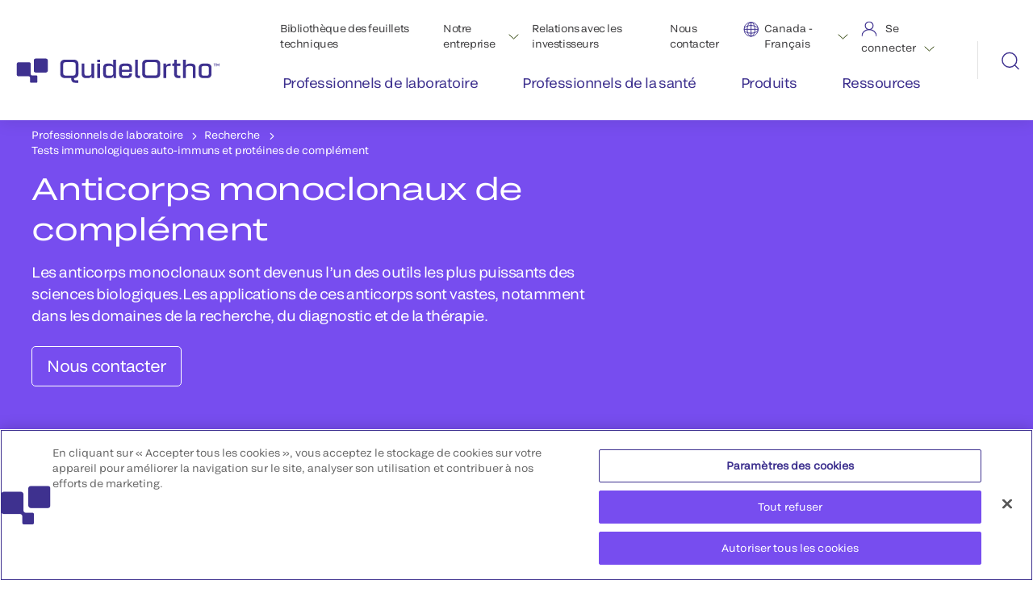

--- FILE ---
content_type: text/html;charset=utf-8
request_url: https://www.quidelortho.com/ca/fr/laboratory-professionals/research/autoimmune-immunoassays-complement-proteins/antibodies-ruo
body_size: 12190
content:

<!DOCTYPE HTML>
<html lang="fr">
    <head>
    <meta charset="UTF-8"/>
    
        <!-- Google Tag Manager -->
<script defer="defer" type="text/javascript" src="/.rum/@adobe/helix-rum-js@%5E2/dist/rum-standalone.js"></script>
<script>(function(w,d,s,l,i){w[l]=w[l]||[];w[l].push({'gtm.start':
new Date().getTime(),event:'gtm.js'});var f=d.getElementsByTagName(s)[0],
j=d.createElement(s),dl=l!='dataLayer'?'&l='+l:'';j.async=true;j.src=
'https://www.googletagmanager.com/gtm.js?id='+i+dl;f.parentNode.insertBefore(j,f);
})(window,document,'script','dataLayer','GTM-N65T8SB');</script>
<!-- End Google Tag Manager -->

    

    <title>Anticorps monoclonaux - Recherche seulement | QuidelOrtho</title>
    <meta name="keywords" content="FRESHCELLS™ Cell Lines,MICROVUE™ Assays,ELVIS™ HSV Test System ,Autoimmune,ELISA Kits (Research Use Only),Complement Proteins,Special Reagents,READYCELLS™ Rapid Culture System,Polyclonal Antisera,CUSTOMCELLS™ Cell Cultures,TECOMedical Research Products,Inflammatory &amp; Autoimmune,Copan Lab Supplies,Research Assays &amp; Reagents,Complement Depleted Sera,Bone Health Reagents,Monoclonal Antibodies"/>
    <meta name="description" content="Découvrez notre recherche unique sur les anticorps monoclonaux utilisés dans les tests EIA et les maladies infectieuses. Nos anticorps répondent à tous vos besoins en matière de recherche. "/>
    <meta name="template" content="product-services-category"/>
    <meta name="viewport" content="width=device-width, initial-scale=1"/>
    
    

   

   
   
   
   <meta class="elastic" name="category" content="Complement Proteins,Special Reagents,Polyclonal Antisera,Research Assays &amp; Reagents,Complement Depleted Sera,Bone Health Reagents,Monoclonal Antibodies"/>
   <meta class="elastic" name="tags" content="FRESHCELLS™ Cell Lines,MICROVUE™ Assays,ELVIS™ HSV Test System ,Autoimmune,ELISA Kits (Research Use Only),READYCELLS™ Rapid Culture System,CUSTOMCELLS™ Cell Cultures,TECOMedical Research Products,Inflammatory &amp; Autoimmune,Copan Lab Supplies"/>
   <meta class="elastic" name="country" content="ca"/>
   <meta class="elastic" name="language" content="fr"/>

   <meta name="og:url" content="https://www.quidelortho.com/ca/fr/laboratory-professionals/research/autoimmune-immunoassays-complement-proteins/antibodies-ruo"/>
   <meta name="og:description" content="Découvrez notre recherche unique sur les anticorps monoclonaux utilisés dans les tests EIA et les maladies infectieuses. Nos anticorps répondent à tous vos besoins en matière de recherche. "/>
   
   <meta name="og:title" content="Anticorps monoclonaux - Recherche seulement"/>
   <meta name="fb:app_id" content="956497348748069"/>


    
  <link rel="icon" type="image/png" sizes="192x192" href="/etc.clientlibs/quidelortho/clientlibs/clientlib-site/resources/images/favicons/qo-favicon-192x192.png"/>
  <link rel="icon" type="image/png" sizes="32x32" href="/etc.clientlibs/quidelortho/clientlibs/clientlib-site/resources/images/favicons/qo-favicon-32x32.png"/>

    
    
<link rel="canonical" href="/ca/fr/laboratory-professionals/research/autoimmune-immunoassays-complement-proteins/antibodies-ruo"/>


    
<link href="https://fonts.googleapis.com/icon?family=Material+Icons" rel="stylesheet"/>

  
    <link rel="stylesheet" href="/etc.clientlibs/quidelortho/clientlibs/clientlib-base.lc-15910fbd597e8b737dfdcf18f51c22f9-lc.min.css" type="text/css">




<!-- OneTrust Cookies Consent Notice -->

  <!-- OneTrust Cookies Consent Notice start for quidelortho.com -->

<script src="https://cdn.cookielaw.org/scripttemplates/otSDKStub.js" data-document-language="true" type="text/javascript" charset="UTF-8" data-domain-script="d0d5b954-cba6-4ca3-aed4-1db47b4cf7b8"></script>
<script type="text/javascript">
function OptanonWrapper() { }
</script>
<!-- OneTrust Cookies Consent Notice end for quidelortho.com -->

<!-- OneTrust Cookies Consent Notice end -->


    
    <!--BEGIN ADOBE DTM CUSTOM VARIABLES -->
    <script type="text/javascript">
        var digitalData = {
            "PageInfo": {
                "pageName": "Anticorps monoclonaux \u002D Recherche seulement",
                "pageType": "",
                "channel": "quidelortho.com",
                "siteSection": "ca",
                "siteName": "quidelortho"
            }
        }
    </script>
    <!--END ADOBE DTM CUSTOM VARIABLES -->




  <style>
#onetrust-consent-sdk #onetrust-accept-btn-handler, #onetrust-banner-sdk #onetrust-reject-all-handler, #onetrust-pc-sdk > div > div.ot-pc-footer > div.ot-btn-container > button {
background-color: #774def !important;
border-color:  #774def !important;
color: #fff !important;
font-weight:normal !important;
}

#accept-recommended-btn-handler{
background-color: #774def !important;
border-color:  #774def !important;
color: #fff !important;
font-weight:normal !important;
}
#ot-pc-title, #ot-pc-desc, #ot-category-title, #ot-header-id-C0001, #ot-header-id-C0004, #ot-header-id-C0002, #ot-desc-id-C0001, #ot-desc-id-C0004, #ot-desc-id-C0002{
color: #696969 !important;
}

#ot-pc-desc > a {
color: #774def !important;
}
</style>


    
    
    

    

    
    <script src="/etc.clientlibs/quidelortho/clientlibs/clientlib-libraries.lc-bebb6b2b6d355343d40bcf3a249b79f5-lc.min.js"></script>


    
    <link rel="stylesheet" href="/etc.clientlibs/quidelortho/clientlibs/clientlib-libraries.lc-ffde975e8f2d78cdb1eeb3b819a07e6e-lc.min.css" type="text/css">
<link rel="stylesheet" href="/etc.clientlibs/quidelortho/clientlibs/clientlib-site.lc-76fca7f17bbbb50450936f094e2fda63-lc.min.css" type="text/css">
<link rel="stylesheet" href="/etc.clientlibs/quidelortho/clientlibs/clientlib-header-footer.lc-546d71daba386b9b06cc9957b3f81bd6-lc.min.css" type="text/css">


    
    
    

    
    
</head>
    <body class="page basicpage" id="page-b7a140967e" data-cmp-link-accessibility-enabled data-cmp-link-accessibility-text="s’ouvre dans un nouvel onglet" data-cmp-data-layer-name="adobeDataLayer">
        
        
        
            

<div class="cmp-page__skiptomaincontent">
    <a class="cmp-page__skiptomaincontent-link" href="#main-content">Passer au contenu principal</a>
</div>

    <link rel="stylesheet" href="/etc.clientlibs/core/wcm/components/page/v2/page/clientlibs/site/skiptomaincontent.lc-696ce9a06faa733b225ffb8c05f16db9-lc.min.css" type="text/css">



            <span data-elastic-exclude>

   <!-- Google Tag Manager (noscript) -->
<noscript><iframe src=https://www.googletagmanager.com/ns.html?id=GTM-N65T8SB
height="0" width="0" style="display:none;visibility:hidden"></iframe></noscript>
<!-- End Google Tag Manager (noscript) -->



   <div class="xfpage page basicpage">


    
    <div id="container-2a2e849e73" class="cmp-container">
        


<div class="aem-Grid aem-Grid--12 aem-Grid--default--12 ">
    
    <div class="headernavigation revmp-Header aem-GridColumn aem-GridColumn--default--12"><a href="#main-content" class="skip-link">Skip to main content</a>
<header class="header-container " id="header-container" data-onetrust="true" data-cookieJson="{}">
   <div class="header-nav-bar">
       <nav class="navbar navbar-expand-xl navbar-dark">
           <div class="container-fluid">
               <div class="wrap-for-mobile">
                   <a class="navbar-brand" href="https://www.quidelortho.com/ca/fr">
                       <img src="/content/dam/quidelortho/global/images-new/qo-logo-indigo.svg" alt="QuidelOrtho logo"/>
                   </a>
                   <button class="navbar-toggler" type="button" data-bs-toggle="collapse" data-bs-target="#collapsibleNavbarHeader" aria-expanded="false" aria-label="menu">
                       <span class="hamburger-line-one"></span>
                       <span class="hamburger-line-two"></span>
                   </button>
               </div>
               <div class="collapse navbar-collapse" id="collapsibleNavbarHeader">
                   <div class="column-70">
                       <ul class="navbar-nav justify-content-end top-menu">
                           <li id="ins-top-nav" class="nav-item">
                               <a class="nav-link" href="https://techdocs.quidelortho.com/tdhome?culture=fr-ca" target="_blank">Bibliothèque des feuillets techniques</a>
                           </li>
                           <li id="aboutus-top-nav" class="nav-item dropdown">
                               <div class="d-flex">
                                   <a class="nav-link" href="https://www.quidelortho.com/ca/fr/our-company" target="_self">Notre entreprise</a>
                                   <div class="aboutus-down-arrow-header-wrap">
                                        <img class="aboutus-down-arrow-header" alt="Aboutus menu down arrow" src="/etc.clientlibs/quidelortho/clientlibs/clientlib-site/resources/images/down-arrow-header.svg"/>
                                   </div>
                               </div>
                               <ul class="dropdown-about-us">
                                   <li>
                                       <a href="https://www.quidelortho.com/ca/fr/our-company/our-story" target="_self">Notre histoire</a>
                                   </li>
                               
                                   <li>
                                       <a href="https://www.quidelortho.com/ca/fr/our-company/leadership" target="_self">Direction</a>
                                   </li>
                               
                                   <li>
                                       <a href="https://www.quidelortho.com/ca/fr/our-company/news-and-events" target="_self">Nouvelles et événements</a>
                                   </li>
                               
                                   <li>
                                       <a href="https://ir.quidelortho.com/home/default.aspx" target="_blank">Relations avec les investisseurs</a>
                                   </li>
                               
                                   <li>
                                       <a href="https://www.quidelortho.com/global/en/careers/careers-home" target="_blank">Carrières</a>
                                   </li>
                               
                                   <li>
                                       <a href="https://www.quidelortho.com/ca/fr/our-company/sustainability" target="_self">Durabilité</a>
                                   </li>
                               </ul>
                           </li>
                           <li id="career-top-nav" class="nav-item careers-link-mobv">
                                <a class="nav-link" href="https://ir.quidelortho.com/home/default.aspx" target="_blank">Relations avec les investisseurs</a>
                           </li>
                           
                           <li id="contactus-top-nav" class="nav-item">
                               <a class="nav-link" href="https://www.quidelortho.com/ca/fr/contact-us" target="_self">Nous contacter</a>
                           </li>
                            <li id="global-top-nav">
                                <div class="global-select-lang">
                                    <div class="global-drop">
                                        <div class="dropdown-select">
                                            <div class="init">
                                                <img src="/content/dam/quidelortho/global/images/logos/Language.svg" alt="Global Language"/>
                                                <ul>
                                                    <!--list item append here that why this is empty space -->
                                                </ul>
                                                <img class="global-arrowdown" alt="Global menu down arrow" src="/etc.clientlibs/quidelortho/clientlibs/clientlib-site/resources/images/down-arrow-header.svg"/>
                                            </div>
                                            <div class="dropdown-glob-lang">
                                              <ul>
                                                 
                                                 <li><a href="https://www.quidelortho.com/global/en">Global</a></li>
                                              
                                                 
                                                 <li><a href="https://www.quidelortho.com/dz/fr">Algeria</a></li>
                                              
                                                 
                                                 <li><a href="https://www.quidelortho.com/au/en">Australia</a></li>
                                              
                                                 
                                                 <li><a href="https://www.quidelortho.com/be/en">Belgium</a></li>
                                              
                                                 
                                                 <li><a href="https://www.quidelortho.com/br/pt">Brazil</a></li>
                                              
                                                 
                                                 <li><a href="https://www.quidelortho.com/ca/en">Canada - English</a></li>
                                              
                                                 
                                                 <li><a class="current-page" href="https://www.quidelortho.com/ca/fr">Canada - Français</a></li>
                                              
                                                 
                                                 <li><a href="https://www.quidelortho.com/cn/zh">China</a></li>
                                              
                                                 
                                                 <li><a href="https://www.quidelortho.com/eg/en">Egypt</a></li>
                                              
                                                 
                                                 <li><a href="https://www.quidelortho.com/fr/fr">France</a></li>
                                              
                                                 
                                                 <li><a href="https://www.quidelortho.com/de/de">Germany</a></li>
                                              
                                                 
                                                 <li><a href="https://www.quidelortho.com/in/en">India</a></li>
                                              
                                                 
                                                 <li><a href="https://www.quidelortho.com/it/it">Italy</a></li>
                                              
                                                 
                                                 <li><a href="https://www.quidelortho.com/jp/ja">Japan</a></li>
                                              
                                                 
                                                 <li><a href="https://www.quidelortho.com/latam/es">Latin America</a></li>
                                              
                                                 
                                                 <li><a href="https://www.quidelortho.com/mea/en">MEA - English</a></li>
                                              
                                                 
                                                 <li><a href="https://www.quidelortho.com/mea/fr">MEA - Français</a></li>
                                              
                                                 
                                                 <li><a href="https://www.quidelortho.com/nl/en">Netherlands</a></li>
                                              
                                                 
                                                 <li><a href="https://www.quidelortho.com/pt/pt">Portugal</a></li>
                                              
                                                 
                                                 <li><a href="https://www.quidelortho.com/pr/en">Puerto Rico</a></li>
                                              
                                                 
                                                 <li><a href="https://www.quidelortho.com/ru/ru">Russia</a></li>
                                              
                                                 
                                                 <li><a href="https://www.quidelortho.com/sa/en">Saudi Arabia</a></li>
                                              
                                                 
                                                 <li><a href="https://www.quidelortho.com/sv/en">Scandinavia</a></li>
                                              
                                                 
                                                 <li><a href="https://www.quidelortho.com/sg/en">Singapore</a></li>
                                              
                                                 
                                                 <li><a href="https://www.quidelortho.com/za/en">South Africa</a></li>
                                              
                                                 
                                                 <li><a href="https://www.quidelortho.com/kr/ko">South Korea</a></li>
                                              
                                                 
                                                 <li><a href="https://www.quidelortho.com/es/es">Spain</a></li>
                                              
                                                 
                                                 <li><a href="https://www.quidelortho.com/th/en">Thailand</a></li>
                                              
                                                 
                                                 <li><a href="https://www.quidelortho.com/gb/en">UK / Ireland</a></li>
                                              
                                                 
                                                 <li><a href="https://www.quidelortho.com/us/en">United States</a></li>
                                              </ul>
                                            </div>
                                        </div>
                                    </div>
                                </div>
                            </li>
                            <li id="login-top-nav">
                                <div class="login-drop">
                                    <img src="/content/dam/quidelortho/global/images/logos/Login.svg" alt="Login"/>
                                    <span>Se connecter</span>
                                    <img class="login-arrowdown" alt="Login menu down arrow" src="/etc.clientlibs/quidelortho/clientlibs/clientlib-site/resources/images/down-arrow-header.svg"/>
                                    <div class="login-dropdown-show">
                                        <ul>
                                            <li>
                                                <a href="https://myquidel.com/" target="_blank">MyQuidel</a>
                                                <a href="https://myquidel.com/" target="_blank"><img src="/etc.clientlibs/quidelortho/clientlibs/clientlib-site/resources/images/external-link-icon.svg" alt="external link icon"/></a>
                                            </li>
                                        
                                            <li>
                                                <a href="https://cid.orthoclinicaldiagnostics.com/?culture=fr-ca" target="_blank">Ortho Plus®</a>
                                                <a href="https://cid.orthoclinicaldiagnostics.com/?culture=fr-ca" target="_blank"><img src="/etc.clientlibs/quidelortho/clientlibs/clientlib-site/resources/images/external-link-icon.svg" alt="external link icon"/></a>
                                            </li>
                                        </ul>
                                    </div>
                                </div>
                            </li>
                       </ul>

                       <ul class="navbar-nav navbar-menu-links">
                           <li class="nav-item nav-item-equal-1">
                                <div class="nav-link-wrapper">
                                    <div class="nav-link-mv">
                                        <a class="nav-link" href="https://www.quidelortho.com/ca/fr/laboratory-professionals"><span>Professionnels de laboratoire</span></a>
                                    </div>
                                    <div class="nav-icon-mv">
                                        <img src="/etc.clientlibs/quidelortho/clientlibs/clientlib-site/resources/images/header-mobile-menu-arrow.svg" alt="header-mobile-menu-arrow" class="header-mv-arrow-icon"/>
                                    </div>
                                </div>
                               <div class="border-bottom">
                               </div>
                               <div class="mega-menu mega-menu-1">
                                   <div class="container">
                                       <div class="mega-menu-column-30">
                                          <div class="image-section">
                                             

    
    <div id="container-c5ee3caad0" class="cmp-container">
        


<div class="aem-Grid aem-Grid--12 aem-Grid--default--12 ">
    
    <div class="image aem-GridColumn aem-GridColumn--default--12">
<div data-cmp-is="image" data-cmp-widths="320,480,600,800,1024,1200,1600" data-cmp-dmimage data-cmp-smartcroprendition="16-9" data-cmp-src="https://s7d1.scene7.com/is/image/orthoclinical/16x9-nav-labprofessionals%3A16-9?ts=1696017557956&amp;dpr=off" data-cmp-filereference="/content/dam/quidelortho/global/images/people-and-products/16x9-nav-labprofessionals.png" id="image-88e7f371ce" data-cmp-hook-image="imageV3" class="cmp-image" itemscope itemtype="http://schema.org/ImageObject">
    
        <img src="https://s7d1.scene7.com/is/image/orthoclinical/16x9-nav-labprofessionals%3A16-9?ts=1696017557956&dpr=off" loading="lazy" class="cmp-image__image" itemprop="contentUrl" width="1920" height="1080" alt="Professionnels de laboratoire"/>
    
    
    
</div>

    

</div>
<div class="text table-all-borders aem-GridColumn aem-GridColumn--default--12">
<div id="text-38a4061921" class="cmp-text">
    <p>Nous offrons une vaste gamme de solutions pour obtenir des résultats rapides, précis et fiables.</p>

</div>

    

</div>

    
</div>

    </div>

    

                                          </div>
                                       </div>

                                       <div class="mega-menu-column-70 ">

                                            
                                              <div class="category-first category">
                                                  <a href="https://www.quidelortho.com/ca/fr/laboratory-professionals/donor-testing">Solutions de tests de dépistage des donneurs</a>
                                                  <div class="links sub-category">
                                                    <a href="https://www.quidelortho.com/ca/fr/laboratory-professionals/donor-testing/donor-immunoassay-testing">Tests immunologiques sur les donneurs</a>
<a href="https://www.quidelortho.com/ca/fr/laboratory-professionals/donor-testing/immunohematology-testing-solutions">Solutions pour les tests d’immuno-hématologie </a>

                                                  </div>
                                              </div>
                                             
                                              <div class="category-first category">
                                                  <a href="https://www.quidelortho.com/ca/fr/laboratory-professionals/patient-immunohematology">Immuno-hématologie des patients</a>
                                                  <div class="links sub-category">
                                                    <a href="https://www.quidelortho.com/ca/fr/laboratory-professionals/patient-immunohematology/automated-immunohematology-testing-solutions">Solutions automatisées pour les tests d’immuno-hématologie</a>
<a href="https://www.quidelortho.com/ca/fr/laboratory-professionals/patient-immunohematology/semi-automated-immunohematology-testing-solutions">Solutions semi-automatisées pour les tests d’immuno-hématologie</a>

                                                  </div>
                                              </div>
                                             
                                              <div class="category-first category">
                                                  <a href="https://www.quidelortho.com/ca/fr/laboratory-professionals/clinical-chemistry-immunoassay">Chimie clinique et immochimie</a>
                                                  <div class="links sub-category">
                                                    <a href="https://www.quidelortho.com/ca/fr/laboratory-professionals/clinical-chemistry-immunoassay/dosage-en-partenariat-microtip--mpa----redirect">Dosage en partenariat MicroTip</a>
<a href="https://www.quidelortho.com/ca/fr/laboratory-professionals/clinical-chemistry-immunoassay/vitros--qc-solutions---redirect">VITROS<sup>™</sup> QC Solutions</a>
<a href="https://www.quidelortho.com/ca/fr/laboratory-professionals/clinical-chemistry-immunoassay/vitros-six-sigma-metrics">Mesures Six Sigma de VITROS<sup>™</sup></a>
<a href="https://www.quidelortho.com/ca/fr/laboratory-professionals/clinical-chemistry-immunoassay/cell-culture-products-cell-lines">Produits de culture cellulaire </a>
<a href="https://www.quidelortho.com/ca/fr/laboratory-professionals/clinical-chemistry-immunoassay/controls-supplies">Contrôles et fournitures</a>
<a href="https://www.quidelortho.com/ca/fr/laboratory-professionals/clinical-chemistry-immunoassay/control-sets-swab-kits-labs">Fournitures de laboratoire</a>
<a href="https://www.quidelortho.com/ca/fr/laboratory-professionals/clinical-chemistry-immunoassay/direct-indirect-fluorescent-antibody-tests">Tests d’anticorps fluorescents directs et indirects</a>
<a href="https://www.quidelortho.com/ca/fr/laboratory-professionals/clinical-chemistry-immunoassay/lab-management-clinlabs">Lab management</a>
<a href="https://www.quidelortho.com/ca/fr/laboratory-professionals/clinical-chemistry-immunoassay/microvue-products-ivd">MICROVUE<sup>™</sup> Products IVD</a>
<a href="https://www.quidelortho.com/ca/fr/laboratory-professionals/clinical-chemistry-immunoassay/vitros-automation-solutions">VITROS<sup>™</sup> Automation Solutions</a>
<a href="https://www.quidelortho.com/ca/fr/laboratory-professionals/clinical-chemistry-immunoassay/vitros-systems">Systèmes VITROS<sup>™</sup></a>

                                                  </div>
                                              </div>
                                             
                                              <div class="category-first category">
                                                  <a href="https://www.quidelortho.com/ca/fr/laboratory-professionals/point-of-care-testing">Analyse hors laboratoire</a>
                                                  <div class="links sub-category">
                                                    <a href="https://www.quidelortho.com/ca/fr/laboratory-professionals/point-of-care-testing/plateformes-de-diagnostic-moleculaire-pch">Plateformes de diagnostic moléculaire PCH</a>
<a href="https://www.quidelortho.com/ca/fr/laboratory-professionals/point-of-care-testing/essais-d-immunodosage-delocalises-">Essais d’immunodosage délocalisés </a>

                                                  </div>
                                              </div>
                                             
                                              <div class="category-first category">
                                                  <a href="https://www.quidelortho.com/ca/fr/laboratory-professionals/research">Recherche </a>
                                                  <div class="links sub-category">
                                                    <a href="https://www.quidelortho.com/ca/fr/laboratory-professionals/research/autoimmune-immunoassays-complement-proteins">Tests immunologiques auto-immuns et protéines de complément</a>
<a href="https://www.quidelortho.com/ca/fr/laboratory-professionals/research/bone-health-ruo">Produits pour la santé osseuse</a>

                                                  </div>
                                              </div>
                                             

                                      </div>

                                   </div>
                               </div>
                           </li>
                       
                           <li class="nav-item nav-item-equal-2">
                                <div class="nav-link-wrapper">
                                    <div class="nav-link-mv">
                                        <a class="nav-link" href="https://www.quidelortho.com/ca/fr/healthcare-providers"><span>Professionnels de la santé </span></a>
                                    </div>
                                    <div class="nav-icon-mv">
                                        <img src="/etc.clientlibs/quidelortho/clientlibs/clientlib-site/resources/images/header-mobile-menu-arrow.svg" alt="header-mobile-menu-arrow" class="header-mv-arrow-icon"/>
                                    </div>
                                </div>
                               <div class="border-bottom">
                               </div>
                               <div class="mega-menu mega-menu-2">
                                   <div class="container">
                                       <div class="mega-menu-column-30">
                                          <div class="image-section">
                                             

    
    <div id="container-de61a9f434" class="cmp-container">
        


<div class="aem-Grid aem-Grid--12 aem-Grid--default--12 ">
    
    <div class="image aem-GridColumn aem-GridColumn--default--12">
<div data-cmp-is="image" data-cmp-widths="320,480,600,800,1024,1200,1600" data-cmp-dmimage data-cmp-src="https://s7d1.scene7.com/is/image/orthoclinical/16x9-nav-healthcareproviders?qlt=85&amp;wid=%7B.width%7D&amp;ts=1696017557974&amp;dpr=off" data-cmp-filereference="/content/dam/quidelortho/global/images/people-and-products/16x9-nav-healthcareproviders.png" id="image-9d46f51db1" data-cmp-hook-image="imageV3" class="cmp-image" itemscope itemtype="http://schema.org/ImageObject">
    
        <img src="https://s7d1.scene7.com/is/image/orthoclinical/16x9-nav-healthcareproviders?qlt=85&ts=1696017557974&dpr=off" srcset="https://s7d1.scene7.com/is/image/orthoclinical/16x9-nav-healthcareproviders?qlt=85&amp;wid=320&amp;ts=1696017557974&amp;dpr=off 320w,https://s7d1.scene7.com/is/image/orthoclinical/16x9-nav-healthcareproviders?qlt=85&amp;wid=480&amp;ts=1696017557974&amp;dpr=off 480w,https://s7d1.scene7.com/is/image/orthoclinical/16x9-nav-healthcareproviders?qlt=85&amp;wid=600&amp;ts=1696017557974&amp;dpr=off 600w,https://s7d1.scene7.com/is/image/orthoclinical/16x9-nav-healthcareproviders?qlt=85&amp;wid=800&amp;ts=1696017557974&amp;dpr=off 800w,https://s7d1.scene7.com/is/image/orthoclinical/16x9-nav-healthcareproviders?qlt=85&amp;wid=1024&amp;ts=1696017557974&amp;dpr=off 1024w,https://s7d1.scene7.com/is/image/orthoclinical/16x9-nav-healthcareproviders?qlt=85&amp;wid=1200&amp;ts=1696017557974&amp;dpr=off 1200w,https://s7d1.scene7.com/is/image/orthoclinical/16x9-nav-healthcareproviders?qlt=85&amp;wid=1600&amp;ts=1696017557974&amp;dpr=off 1600w" loading="lazy" class="cmp-image__image" itemprop="contentUrl" width="1920" height="1080" alt="Professionnels de la santé"/>
    
    
    
</div>

    

</div>
<div class="text table-all-borders aem-GridColumn aem-GridColumn--default--12">
<div id="text-a4dea74e65" class="cmp-text">
    <p>Les résultats optimaux pour les patients nécessitent de meilleurs renseignements. Nous vous donnons les informations diagnostiques sur lesquelles vous pouvez compter.</p>

</div>

    

</div>

    
</div>

    </div>

    

                                          </div>
                                       </div>

                                       <div class="mega-menu-column-70 ">

                                            
                                              <div class="category-first category">
                                                  <a href="https://www.quidelortho.com/ca/fr/healthcare-providers/hcp-immunoassay-testing">Tests d&#39;immunochimie</a>
                                                  <div class="links sub-category">
                                                    
                                                  </div>
                                              </div>
                                             
                                              <div class="category-first category">
                                                  <a href="https://www.quidelortho.com/ca/fr/healthcare-providers/hcp-immunohematology">Tests d’immunohématologie</a>
                                                  <div class="links sub-category">
                                                    
                                                  </div>
                                              </div>
                                             
                                              <div class="category-first category">
                                                  <a href="https://www.quidelortho.com/ca/fr/healthcare-providers/hcp-molecular-diagnostic-platforms">Systèmes de diagnostic moléculaire</a>
                                                  <div class="links sub-category">
                                                    <a href="https://www.quidelortho.com/ca/fr/healthcare-providers/hcp-molecular-diagnostic-platforms/controls-supplies-molecular">Contrôles et fournitures</a>

                                                  </div>
                                              </div>
                                             

                                      </div>

                                   </div>
                               </div>
                           </li>
                       
                           <li class="nav-item nav-item-equal-3">
                                <div class="nav-link-wrapper">
                                    <div class="nav-link-mv">
                                        <a class="nav-link" href="https://www.quidelortho.com/ca/fr/products"><span>Produits</span></a>
                                    </div>
                                    <div class="nav-icon-mv">
                                        <img src="/etc.clientlibs/quidelortho/clientlibs/clientlib-site/resources/images/header-mobile-menu-arrow.svg" alt="header-mobile-menu-arrow" class="header-mv-arrow-icon"/>
                                    </div>
                                </div>
                               <div class="border-bottom">
                               </div>
                               <div class="mega-menu mega-menu-3">
                                   <div class="container">
                                       <div class="mega-menu-column-30">
                                          <div class="image-section">
                                             

    
    <div id="container-66fd0d1de6" class="cmp-container">
        


<div class="aem-Grid aem-Grid--12 aem-Grid--default--12 ">
    
    <div class="image aem-GridColumn aem-GridColumn--default--12">
<div data-cmp-is="image" data-cmp-widths="320,480,600,800,1024,1200,1600" data-cmp-dmimage data-cmp-src="https://s7d1.scene7.com/is/image/orthoclinical/16x9-nav-products?qlt=85&amp;wid=%7B.width%7D&amp;ts=1696017557898&amp;dpr=off" data-cmp-filereference="/content/dam/quidelortho/global/images/people-and-products/16x9-nav-products.png" id="image-7d96de18e2" data-cmp-hook-image="imageV3" class="cmp-image" itemscope itemtype="http://schema.org/ImageObject">
    
        <img src="https://s7d1.scene7.com/is/image/orthoclinical/16x9-nav-products?qlt=85&ts=1696017557898&dpr=off" srcset="https://s7d1.scene7.com/is/image/orthoclinical/16x9-nav-products?qlt=85&amp;wid=320&amp;ts=1696017557898&amp;dpr=off 320w,https://s7d1.scene7.com/is/image/orthoclinical/16x9-nav-products?qlt=85&amp;wid=480&amp;ts=1696017557898&amp;dpr=off 480w,https://s7d1.scene7.com/is/image/orthoclinical/16x9-nav-products?qlt=85&amp;wid=600&amp;ts=1696017557898&amp;dpr=off 600w,https://s7d1.scene7.com/is/image/orthoclinical/16x9-nav-products?qlt=85&amp;wid=800&amp;ts=1696017557898&amp;dpr=off 800w,https://s7d1.scene7.com/is/image/orthoclinical/16x9-nav-products?qlt=85&amp;wid=1024&amp;ts=1696017557898&amp;dpr=off 1024w,https://s7d1.scene7.com/is/image/orthoclinical/16x9-nav-products?qlt=85&amp;wid=1200&amp;ts=1696017557898&amp;dpr=off 1200w,https://s7d1.scene7.com/is/image/orthoclinical/16x9-nav-products?qlt=85&amp;wid=1600&amp;ts=1696017557898&amp;dpr=off 1600w" loading="lazy" class="cmp-image__image" itemprop="contentUrl" width="1920" height="1080" alt="Produits"/>
    
    
    
</div>

    

</div>
<div class="text table-all-borders aem-GridColumn aem-GridColumn--default--12">
<div id="text-74b7eaefbd" class="cmp-text">
    <p>QuidelOrtho offre les meilleures solutions de sa catégorie qui couvrent l’ensemble du continuum des soins de santé — du domicile à l’hôpital, du laboratoire à la clinique.</p>

</div>

    

</div>

    
</div>

    </div>

    

                                          </div>
                                       </div>

                                       <div class="mega-menu-column-70 products-category">

                                            
                                              <div class="category-first category">
                                                  <a href="https://www.quidelortho.com/ca/fr/products/copan-lab-supplies">Fournitures de laboratoire Copan</a>
                                                  
                                              </div>
                                             
                                              <div class="category-first category">
                                                  <a href="https://www.quidelortho.com/ca/fr/products/customcells">CustomCells™</a>
                                                  
                                              </div>
                                             
                                              <div class="category-first category">
                                                  <a href="https://www.quidelortho.com/ca/fr/products/d3-products">Produits D<sup>3™</sup> - Solutions de dépistage des virus</a>
                                                  
                                              </div>
                                             
                                              <div class="category-first category">
                                                  <a href="https://www.quidelortho.com/ca/fr/products/elvis-test-system-for-hsv">Système de test HSV ELVIS<sup>™</sup></a>
                                                  
                                              </div>
                                             
                                              <div class="category-first category">
                                                  <a href="https://www.quidelortho.com/ca/fr/products/inflammadry-test">Test MMP-9 INFLAMMADRY<sup>™</sup></a>
                                                  
                                              </div>
                                             
                                              <div class="category-first category">
                                                  <a href="https://www.quidelortho.com/ca/fr/products/lyra-assays">Dosages LYRA<sup>™</sup></a>
                                                  
                                              </div>
                                             
                                              <div class="category-first category">
                                                  <a href="https://www.quidelortho.com/ca/fr/products/microvue-assays">MICROVUE™ Products</a>
                                                  
                                              </div>
                                             
                                              <div class="category-first category">
                                                  <a href="https://www.quidelortho.com/ca/fr/products/ortho-connect-lab-management-software">Logiciel de gestion de laboratoire ORTHO CONNECT<sup>™</sup></a>
                                                  
                                              </div>
                                             
                                              <div class="category-first category">
                                                  <a href="https://www.quidelortho.com/ca/fr/products/ortho-optix-reader-semi-automated-blood-bank-analyzer">Lecteur ORTHO OPTIX<sup>™</sup></a>
                                                  
                                              </div>
                                             
                                              <div class="category-first category">
                                                  <a href="https://www.quidelortho.com/ca/fr/products/ortho-vision-swift-automated-immunohematology-system">Système automatisé d&#39;immunohématologie ORTHO VISION<sup>™</sup>Swift</a>
                                                  
                                              </div>
                                             
                                              <div class="category-first category">
                                                  <a href="https://www.quidelortho.com/ca/fr/products/ortho-workstation-immunohematology-analyzer">Analyseur d&#39;immunohématologie ORTHO<sup>™</sup> Workstation</a>
                                                  
                                              </div>
                                             
                                              <div class="category-first category">
                                                  <a href="https://www.quidelortho.com/ca/fr/products/quickvue-rapid-lateral-flow-tests">Tests QuickVue<sup>®</sup> Rapid Lateral-Flow</a>
                                                  
                                              </div>
                                             
                                              <div class="category-first category">
                                                  <a href="https://www.quidelortho.com/ca/fr/products/readycells-rapid-culture-system">Système de culture rapide READYCELLS<sup>™</sup></a>
                                                  
                                              </div>
                                             
                                              <div class="category-first category">
                                                  <a href="https://www.quidelortho.com/ca/fr/products/sofia-platform">Analyseur SOFIA<sup>™</sup>2</a>
                                                  
                                              </div>
                                             
                                              <div class="category-first category">
                                                  <a href="https://www.quidelortho.com/ca/fr/products/solana-molecular-testing-platform">Plateforme de tests moléculaires SOLANA<sup>™</sup></a>
                                                  
                                              </div>
                                             
                                              <div class="category-first category">
                                                  <a href="https://www.quidelortho.com/ca/fr/products/thyretain-bioassays">THYRETAIN<sup>™</sup> Thyroid BioAssays</a>
                                                  
                                              </div>
                                             
                                              <div class="category-first category">
                                                  <a href="https://www.quidelortho.com/ca/fr/products/triage-meter-pro">Système TRIAGE<sup>™</sup></a>
                                                  
                                              </div>
                                             
                                              <div class="category-first category">
                                                  <a href="https://www.quidelortho.com/ca/fr/products/valumetrix-lab-consulting-services">Services consultatif de laboratoire VALUMETRIX<sup>™</sup></a>
                                                  
                                              </div>
                                             
                                              <div class="category-first category">
                                                  <a href="https://www.quidelortho.com/ca/fr/products/vitros-systems">Systèmes VITROS<sup>™</sup></a>
                                                  
                                              </div>
                                             
                                              <div class="category-first category">
                                                  <a href="https://www.quidelortho.com/ca/fr/products/quidelorthocq">QuidelOrthoCQ™</a>
                                                  
                                              </div>
                                             
                                              <div class="category-first category">
                                                  <a href="https://www.quidelortho.com/ca/fr/products/redirect---mesures-six-sigma-de-vitros-">Mesures Six Sigma de VITROS™</a>
                                                  
                                              </div>
                                             

                                      </div>

                                   </div>
                               </div>
                           </li>
                       
                           <li class="nav-item nav-item-equal-4">
                                <div class="nav-link-wrapper">
                                    <div class="nav-link-mv">
                                        <a class="nav-link" href="https://www.quidelortho.com/ca/fr/resources"><span>Ressources</span></a>
                                    </div>
                                    <div class="nav-icon-mv">
                                        <img src="/etc.clientlibs/quidelortho/clientlibs/clientlib-site/resources/images/header-mobile-menu-arrow.svg" alt="header-mobile-menu-arrow" class="header-mv-arrow-icon"/>
                                    </div>
                                </div>
                               <div class="border-bottom">
                               </div>
                               <div class="mega-menu mega-menu-4">
                                   <div class="container">
                                       <div class="mega-menu-column-30">
                                          <div class="image-section">
                                             

    
    <div id="container-a616fc404a" class="cmp-container">
        


<div class="aem-Grid aem-Grid--12 aem-Grid--default--12 ">
    
    <div class="image aem-GridColumn aem-GridColumn--default--12">
<div data-cmp-is="image" data-cmp-widths="320,480,600,800,1024,1200,1600" data-cmp-dmimage data-cmp-smartcroprendition="16-9" data-cmp-src="https://s7d1.scene7.com/is/image/orthoclinical/16x9-nav-resources%3A16-9?ts=1696017557938&amp;dpr=off" data-cmp-filereference="/content/dam/quidelortho/global/images/people-and-products/16x9-nav-resources.png" id="image-c11556d962" data-cmp-hook-image="imageV3" class="cmp-image" itemscope itemtype="http://schema.org/ImageObject">
    
        <img src="https://s7d1.scene7.com/is/image/orthoclinical/16x9-nav-resources%3A16-9?ts=1696017557938&dpr=off" loading="lazy" class="cmp-image__image" itemprop="contentUrl" width="1920" height="1080" alt="Ressources"/>
    
    
    
</div>

    

</div>
<div class="text table-all-borders aem-GridColumn aem-GridColumn--default--12">
<div id="text-fcef05a128" class="cmp-text">
    <p>Le soutien dont vous avez besoin pour accroître l&#39;efficacité et la précision, ainsi qu&#39;une banque de connaissances qui vous permet de rester informé et à jour.</p>

</div>

    

</div>

    
</div>

    </div>

    

                                          </div>
                                       </div>

                                       <div class="mega-menu-column-70 ">

                                            
                                              <div class="category-first category">
                                                  <a href="https://www.quidelortho.com/ca/fr/resources/learning-hub">Carrefour d’apprentissage et ressources</a>
                                                  <div class="links sub-category">
                                                    <a href="https://www.quidelortho.com/ca/fr/resources/learning-hub/citations">SPG Product Citations</a>

                                                  </div>
                                              </div>
                                             
                                              <div class="category-first category">
                                                  <a href="https://www.quidelortho.com/ca/fr/resources/certifications">Certifications</a>
                                                  <div class="links sub-category">
                                                    
                                                  </div>
                                              </div>
                                             
                                              <div class="category-first category">
                                                  <a href="https://www.quidelortho.com/ca/fr/resources/diseases-conditions">Maladies et affections</a>
                                                  <div class="links sub-category">
                                                    
                                                  </div>
                                              </div>
                                             
                                              <div class="category-first category">
                                                  <a href="https://www.quidelortho.com/ca/fr/resources/technical-documentation">Technical documentation</a>
                                                  <div class="links sub-category">
                                                    <a href="https://www.quidelortho.com/ca/fr/resources/technical-documentation/mas-control-package-inserts">Feuillets techniques des solutions de contrôle MAS</a>

                                                  </div>
                                              </div>
                                             

                                      </div>

                                   </div>
                               </div>
                           </li>
                       </ul>
                   </div>
                   <div class="header-menu-separator">
                   </div>
                   <div class="column-30">
                       <div class="search-box">
                           <img src="/content/dam/quidelortho/global/images/logos/Search.svg" alt="Search Box" class="search-icon"/>
                           <form action="/ca/fr/laboratory-professionals/research/autoimmune-immunoassays-complement-proteins/" id="site-search" data-search-url="https://search.quidelortho.com/{country}/{language}?q={search_term}" data-lang="fr" data-country-code="ca">
                             <input type="text" class="form-control" id="site-search-input" data-resource-path="/content/experience-fragments/quidelortho/fda/ca/fr/header/master/jcr:content/root/headernavigation"/>
                             <div class="autosuggestion-header">
                                <ul></ul>
                             </div>
                           </form>
                           <img src="/etc.clientlibs/quidelortho/clientlibs/clientlib-site/resources/images/cancel-cross-icon.svg" class="cancel-icon" alt="cancel cross icon"/>
                       </div>
                   </div>
               </div>
           </div>
       </nav>
   </div>
</header>

    

</div>

    
</div>

    </div>

    
</div>




<div class="non-splash-ortho" data-elastic-include>
   <div class="root container responsivegrid qo-root-container">

    
    <div id="container-e714ff0588" class="cmp-container">
        


<div class="aem-Grid aem-Grid--12 aem-Grid--default--12 ">
    
    <main class="container responsivegrid qo-content-container aem-GridColumn aem-GridColumn--default--12">

    
    <div id="container-b5f9a8a2dc" class="cmp-container">
        


<div class="aem-Grid aem-Grid--12 aem-Grid--default--12 ">
    
    <div class="container responsivegrid aem-GridColumn aem-GridColumn--default--12">

    
    <div id="container-900bc88317" class="cmp-container">
        


<div class="aem-Grid aem-Grid--12 aem-Grid--default--12 ">
    
    <div class="herobanner aem-GridColumn aem-GridColumn--default--12"><div>   
   
   
   
   
   
   
   
   
   
      <div class="hero-comp-l4h" data-hero-bgcolor="#774DEF">
  <div class="hero-banner qo-l4 fullwidth">
    <div class="hero-banner-wrapper">
    <div class="hero-body">
      
        <div class="hero-od-bc breadcrumb-custom">
          
<nav id="breadcrumb-2d7c90795f" class="cmp-breadcrumb" aria-label="Chemin de navigation">
    <ol class="cmp-breadcrumb__list" itemscope itemtype="http://schema.org/BreadcrumbList">
        <li class="cmp-breadcrumb__item" itemprop="itemListElement" itemscope itemtype="http://schema.org/ListItem">
            <a class="cmp-breadcrumb__item-link" itemprop="item" href="/ca/fr/laboratory-professionals">
                <span itemprop="name">Professionnels de laboratoire</span>
            </a>
            <meta itemprop="position" content="1"/>
        </li>
    
        <li class="cmp-breadcrumb__item" itemprop="itemListElement" itemscope itemtype="http://schema.org/ListItem">
            <a class="cmp-breadcrumb__item-link" itemprop="item" href="/ca/fr/laboratory-professionals/research">
                <span itemprop="name">Recherche </span>
            </a>
            <meta itemprop="position" content="2"/>
        </li>
    
        <li class="cmp-breadcrumb__item" itemprop="itemListElement" itemscope itemtype="http://schema.org/ListItem">
            <a class="cmp-breadcrumb__item-link" itemprop="item" href="/ca/fr/laboratory-professionals/research/autoimmune-immunoassays-complement-proteins">
                <span itemprop="name">Tests immunologiques auto-immuns et protéines de complément</span>
            </a>
            <meta itemprop="position" content="3"/>
        </li>
    </ol>
</nav>

    


        </div>
      
      <div class="text-wrapper-l4">
        
        <div class="hero-title" role="heading" aria-level="1">Anticorps monoclonaux de complément </div>
        <div class="hero-text"><p>Les anticorps monoclonaux sont devenus l’un des outils les plus puissants des sciences biologiques. Les applications de ces anticorps sont vastes, notamment dans les domaines de la recherche, du diagnostic et de la thérapie. </p>
</div>
        <a class="cmp-button stroke-btn large-btn inverse-btn" href="https://www.quidelortho.com/ca/fr/contact-us" target="_self">
          <span class="cmp-button__text btn-text">Nous contacter</span>
        </a>
      </div>
    </div>
  </div>
  
  </div>
</div>

   
   
</div>


    

</div>
<div class="text table-all-borders aem-GridColumn aem-GridColumn--default--12">
<div id="text-886f9e2787" class="cmp-text">
    <p>Notre vaste collection d’anticorps monoclonaux liés au complément est conçue pour répondre à vos besoins en matière de recherche.</p>

</div>

    

</div>
<div class="featuredhighlights aem-GridColumn aem-GridColumn--default--12">


  <div>
    <div class="feature-highlight-main-container fullwidth " style="background:#FFFFFF;">
      <div class="feature-highlight-container featured-highlights">
        <div class="feature-highlight-container-title">
          <h2 class="title">Renforcement des capacités des chercheurs médicaux</h2>
          
        </div>
        <div class="feature-highlight-content">
          
            <div class="feature-highlight-card">
              <div class="fhighlight-icon">
                <img src="/content/dam/quidelortho/global/images/icons/icon-Compass.svg"/>
              </div>
              <div class="feature-highlight-detail">
                <div class="feature-highlight-title">
                  Menu complet d’anticorps de complément 
                </div>
                <div class="feature-highlight-description"><p>Faites progresser votre recherche médicale dans des domaines tels que les tests de compatibilité tissulaire, la maladie d’Alzheimer, le lupus, la dégénérescence maculaire liée à l’âge, le syndrome hémolytique et urémique, etc.</p>

                </div>
              </div>
            </div>
          
            <div class="feature-highlight-card">
              <div class="fhighlight-icon">
                <img src="/content/dam/quidelortho/global/images/icons/icon-BloodTest.svg"/>
              </div>
              <div class="feature-highlight-detail">
                <div class="feature-highlight-title">
                  Test de fluorescence directe
                </div>
                <div class="feature-highlight-description"><p>Effectuez vos recherches cliniques sur les virus respiratoires, le virus de l’herpès simplex, les entérovirus et autres avec des anticorps monoclonaux fluorescents. </p>

                </div>
              </div>
            </div>
          
        </div>
        <div class="featuredhighlights-carousel-dots"></div>
        
      </div>
    </div>
  </div>
</div>
<div class="tabs panelcontainer aem-GridColumn aem-GridColumn--default--12"><div id="tabs-ccef3dff2f" class="cmp-tabs" data-cmp-is="tabs" data-placeholder-text="faux">
    <input type="hidden" class="variation-value" value="default"/>
    <h3 class="tabs-title">Anticorps monoclonaux — recherche seulement </h3>
    <ol role="tablist" class="cmp-tabs__tablist" aria-multiselectable="false">
        
        <li role="tab" id="tabs-ccef3dff2f-item-a5a3d333e0-tab" class="cmp-tabs__tab cmp-tabs__tab--active" aria-controls="tabs-ccef3dff2f-item-a5a3d333e0-tabpanel" tabindex="0" data-cmp-hook-tabs="tab">Afficher tout</li>
    </ol>
    <div id="tabs-ccef3dff2f-item-a5a3d333e0-tabpanel" role="tabpanel" aria-labelledby="tabs-ccef3dff2f-item-a5a3d333e0-tab" tabindex="0" class="cmp-tabs__tabpanel cmp-tabs__tabpanel--active" data-cmp-hook-tabs="tabpanel"><div class="container responsivegrid">

    
    <div id="container-a5a3d333e0" class="cmp-container">
        


<div class="aem-Grid aem-Grid--12 aem-Grid--default--12 ">
    
    <div class="learninghub aem-GridColumn aem-GridColumn--default--12">

    
    
    
    
    
        <section class="learning-hub-solution-set-warpper lhub-no-img-solution-set-warpper ">
            
            <div class="three-column">
                <!--Repeat this div "lh-cards-warpper" under the two-columns-->
                
                    <div class="lh-cards-warpper">
                        <div class="lh-cards">
                            <div class="img-title-sec">
                                <div class="lh-card-title">
                                    <h4>Klotho Antibody (KL1)</h4>
                                    <div class="description-and-btn-sec">
                                        <div class="description-details">
                                            
                                        </div>
                                        <a class="cmp-button standalone-link" href="https://www.quidelortho.com/ca/fr/products/microvue-assays/klotho-antibody-kl1">
                                            <span class="cmp-button__text btn-text">En savoir plus</span>
                                        </a>
                                    </div>
                                </div>
                            </div>
                        </div>
                    </div>
                
                    <div class="lh-cards-warpper">
                        <div class="lh-cards">
                            <div class="img-title-sec">
                                <div class="lh-card-title">
                                    <h4>Klotho Antibody (KL2)</h4>
                                    <div class="description-and-btn-sec">
                                        <div class="description-details">
                                            
                                        </div>
                                        <a class="cmp-button standalone-link" href="https://www.quidelortho.com/ca/fr/products/microvue-assays/klotho-antibody-kl2">
                                            <span class="cmp-button__text btn-text">En savoir plus</span>
                                        </a>
                                    </div>
                                </div>
                            </div>
                        </div>
                    </div>
                
                    <div class="lh-cards-warpper">
                        <div class="lh-cards">
                            <div class="img-title-sec">
                                <div class="lh-card-title">
                                    <h4>C1q Antibody (Monoclonal)</h4>
                                    <div class="description-and-btn-sec">
                                        <div class="description-details">
                                            
                                        </div>
                                        <a class="cmp-button standalone-link" href="https://www.quidelortho.com/ca/fr/products/microvue-assays/c1q-antibody">
                                            <span class="cmp-button__text btn-text">En savoir plus</span>
                                        </a>
                                    </div>
                                </div>
                            </div>
                        </div>
                    </div>
                
                    <div class="lh-cards-warpper">
                        <div class="lh-cards">
                            <div class="img-title-sec">
                                <div class="lh-card-title">
                                    <h4>C3/C3c Antibody (Monoclonal)</h4>
                                    <div class="description-and-btn-sec">
                                        <div class="description-details">
                                            
                                        </div>
                                        <a class="cmp-button standalone-link" href="https://www.quidelortho.com/ca/fr/products/microvue-assays/c3c-antibody">
                                            <span class="cmp-button__text btn-text">En savoir plus</span>
                                        </a>
                                    </div>
                                </div>
                            </div>
                        </div>
                    </div>
                
                    <div class="lh-cards-warpper">
                        <div class="lh-cards">
                            <div class="img-title-sec">
                                <div class="lh-card-title">
                                    <h4>C3/C3d Antibody (Monoclonal)</h4>
                                    <div class="description-and-btn-sec">
                                        <div class="description-details">
                                            
                                        </div>
                                        <a class="cmp-button standalone-link" href="https://www.quidelortho.com/ca/fr/products/microvue-assays/c3-c3d-antibody">
                                            <span class="cmp-button__text btn-text">En savoir plus</span>
                                        </a>
                                    </div>
                                </div>
                            </div>
                        </div>
                    </div>
                
                    <div class="lh-cards-warpper">
                        <div class="lh-cards">
                            <div class="img-title-sec">
                                <div class="lh-card-title">
                                    <h4>C3a Antibody (Monoclonal)</h4>
                                    <div class="description-and-btn-sec">
                                        <div class="description-details">
                                            
                                        </div>
                                        <a class="cmp-button standalone-link" href="https://www.quidelortho.com/ca/fr/products/microvue-assays/c3a-antibody">
                                            <span class="cmp-button__text btn-text">En savoir plus</span>
                                        </a>
                                    </div>
                                </div>
                            </div>
                        </div>
                    </div>
                
                    <div class="lh-cards-warpper">
                        <div class="lh-cards">
                            <div class="img-title-sec">
                                <div class="lh-card-title">
                                    <h4>C3d Antibody (Monoclonal)</h4>
                                    <div class="description-and-btn-sec">
                                        <div class="description-details">
                                            
                                        </div>
                                        <a class="cmp-button standalone-link" href="https://www.quidelortho.com/ca/fr/products/microvue-assays/c3d-antibody">
                                            <span class="cmp-button__text btn-text">En savoir plus</span>
                                        </a>
                                    </div>
                                </div>
                            </div>
                        </div>
                    </div>
                
                    <div class="lh-cards-warpper">
                        <div class="lh-cards">
                            <div class="img-title-sec">
                                <div class="lh-card-title">
                                    <h4>C4/C4c Antibody (Monoclonal)</h4>
                                    <div class="description-and-btn-sec">
                                        <div class="description-details">
                                            
                                        </div>
                                        <a class="cmp-button standalone-link" href="https://www.quidelortho.com/ca/fr/products/microvue-assays/c4c-antibody">
                                            <span class="cmp-button__text btn-text">En savoir plus</span>
                                        </a>
                                    </div>
                                </div>
                            </div>
                        </div>
                    </div>
                
                    <div class="lh-cards-warpper">
                        <div class="lh-cards">
                            <div class="img-title-sec">
                                <div class="lh-card-title">
                                    <h4>C4BP Antibody (Monoclonal)</h4>
                                    <div class="description-and-btn-sec">
                                        <div class="description-details">
                                            
                                        </div>
                                        <a class="cmp-button standalone-link" href="https://www.quidelortho.com/ca/fr/products/microvue-assays/c4bp-antibody">
                                            <span class="cmp-button__text btn-text">En savoir plus</span>
                                        </a>
                                    </div>
                                </div>
                            </div>
                        </div>
                    </div>
                
                    <div class="lh-cards-warpper">
                        <div class="lh-cards">
                            <div class="img-title-sec">
                                <div class="lh-card-title">
                                    <h4>C4/C4d Antibody (Monoclonal)</h4>
                                    <div class="description-and-btn-sec">
                                        <div class="description-details">
                                            
                                        </div>
                                        <a class="cmp-button standalone-link" href="https://www.quidelortho.com/ca/fr/products/microvue-assays/c4d-antibody">
                                            <span class="cmp-button__text btn-text">En savoir plus</span>
                                        </a>
                                    </div>
                                </div>
                            </div>
                        </div>
                    </div>
                
                    <div class="lh-cards-warpper">
                        <div class="lh-cards">
                            <div class="img-title-sec">
                                <div class="lh-card-title">
                                    <h4>C4d Antibody (Monoclonal - neoantigen)</h4>
                                    <div class="description-and-btn-sec">
                                        <div class="description-details">
                                            
                                        </div>
                                        <a class="cmp-button standalone-link" href="https://www.quidelortho.com/ca/fr/products/microvue-assays/c4d-neoantigen-antibody">
                                            <span class="cmp-button__text btn-text">En savoir plus</span>
                                        </a>
                                    </div>
                                </div>
                            </div>
                        </div>
                    </div>
                
                    <div class="lh-cards-warpper">
                        <div class="lh-cards">
                            <div class="img-title-sec">
                                <div class="lh-card-title">
                                    <h4>C5 Antibody (Monoclonal)</h4>
                                    <div class="description-and-btn-sec">
                                        <div class="description-details">
                                            
                                        </div>
                                        <a class="cmp-button standalone-link" href="https://www.quidelortho.com/ca/fr/products/microvue-assays/c5-antibody">
                                            <span class="cmp-button__text btn-text">En savoir plus</span>
                                        </a>
                                    </div>
                                </div>
                            </div>
                        </div>
                    </div>
                
                    <div class="lh-cards-warpper">
                        <div class="lh-cards">
                            <div class="img-title-sec">
                                <div class="lh-card-title">
                                    <h4>C6 Antibody (Monoclonal)</h4>
                                    <div class="description-and-btn-sec">
                                        <div class="description-details">
                                            
                                        </div>
                                        <a class="cmp-button standalone-link" href="https://www.quidelortho.com/ca/fr/products/microvue-assays/c6-antibody">
                                            <span class="cmp-button__text btn-text">En savoir plus</span>
                                        </a>
                                    </div>
                                </div>
                            </div>
                        </div>
                    </div>
                
                    <div class="lh-cards-warpper">
                        <div class="lh-cards">
                            <div class="img-title-sec">
                                <div class="lh-card-title">
                                    <h4>C7 Antibody (Monoclonal)</h4>
                                    <div class="description-and-btn-sec">
                                        <div class="description-details">
                                            
                                        </div>
                                        <a class="cmp-button standalone-link" href="https://www.quidelortho.com/ca/fr/products/microvue-assays/c7-antibody">
                                            <span class="cmp-button__text btn-text">En savoir plus</span>
                                        </a>
                                    </div>
                                </div>
                            </div>
                        </div>
                    </div>
                
                    <div class="lh-cards-warpper">
                        <div class="lh-cards">
                            <div class="img-title-sec">
                                <div class="lh-card-title">
                                    <h4>C8 Antibody (Monoclonal)</h4>
                                    <div class="description-and-btn-sec">
                                        <div class="description-details">
                                            
                                        </div>
                                        <a class="cmp-button standalone-link" href="https://www.quidelortho.com/ca/fr/products/microvue-assays/c8-antibody">
                                            <span class="cmp-button__text btn-text">En savoir plus</span>
                                        </a>
                                    </div>
                                </div>
                            </div>
                        </div>
                    </div>
                
                    <div class="lh-cards-warpper">
                        <div class="lh-cards">
                            <div class="img-title-sec">
                                <div class="lh-card-title">
                                    <h4>C9 Antibody (Monoclonal)</h4>
                                    <div class="description-and-btn-sec">
                                        <div class="description-details">
                                            
                                        </div>
                                        <a class="cmp-button standalone-link" href="https://www.quidelortho.com/ca/fr/products/microvue-assays/c9-antibody">
                                            <span class="cmp-button__text btn-text">En savoir plus</span>
                                        </a>
                                    </div>
                                </div>
                            </div>
                        </div>
                    </div>
                
                    <div class="lh-cards-warpper">
                        <div class="lh-cards">
                            <div class="img-title-sec">
                                <div class="lh-card-title">
                                    <h4>Clusterin Antibody (Monoclonal)</h4>
                                    <div class="description-and-btn-sec">
                                        <div class="description-details">
                                            
                                        </div>
                                        <a class="cmp-button standalone-link" href="https://www.quidelortho.com/ca/fr/products/microvue-assays/clusterin-antibody">
                                            <span class="cmp-button__text btn-text">En savoir plus</span>
                                        </a>
                                    </div>
                                </div>
                            </div>
                        </div>
                    </div>
                
                    <div class="lh-cards-warpper">
                        <div class="lh-cards">
                            <div class="img-title-sec">
                                <div class="lh-card-title">
                                    <h4>Factor B (Ba) Antibody (Monoclonal)</h4>
                                    <div class="description-and-btn-sec">
                                        <div class="description-details">
                                            
                                        </div>
                                        <a class="cmp-button standalone-link" href="https://www.quidelortho.com/ca/fr/products/microvue-assays/factor-b-ba-antibody">
                                            <span class="cmp-button__text btn-text">En savoir plus</span>
                                        </a>
                                    </div>
                                </div>
                            </div>
                        </div>
                    </div>
                
                    <div class="lh-cards-warpper">
                        <div class="lh-cards">
                            <div class="img-title-sec">
                                <div class="lh-card-title">
                                    <h4>Factor B (Bb) Antibody (Monoclonal)</h4>
                                    <div class="description-and-btn-sec">
                                        <div class="description-details">
                                            
                                        </div>
                                        <a class="cmp-button standalone-link" href="https://www.quidelortho.com/ca/fr/products/microvue-assays/factor-b-bb-antibody">
                                            <span class="cmp-button__text btn-text">En savoir plus</span>
                                        </a>
                                    </div>
                                </div>
                            </div>
                        </div>
                    </div>
                
                    <div class="lh-cards-warpper">
                        <div class="lh-cards">
                            <div class="img-title-sec">
                                <div class="lh-card-title">
                                    <h4>Factor B (Bb) Antibody (Monoclonal - neoantigen)</h4>
                                    <div class="description-and-btn-sec">
                                        <div class="description-details">
                                            
                                        </div>
                                        <a class="cmp-button standalone-link" href="https://www.quidelortho.com/ca/fr/products/microvue-assays/factor-b-antibody-bb-neoantigen">
                                            <span class="cmp-button__text btn-text">En savoir plus</span>
                                        </a>
                                    </div>
                                </div>
                            </div>
                        </div>
                    </div>
                
                    <div class="lh-cards-warpper">
                        <div class="lh-cards">
                            <div class="img-title-sec">
                                <div class="lh-card-title">
                                    <h4>Factor H Antibody (Monoclonal - #1)</h4>
                                    <div class="description-and-btn-sec">
                                        <div class="description-details">
                                            
                                        </div>
                                        <a class="cmp-button standalone-link" href="https://www.quidelortho.com/ca/fr/products/microvue-assays/factor-h-antibody">
                                            <span class="cmp-button__text btn-text">En savoir plus</span>
                                        </a>
                                    </div>
                                </div>
                            </div>
                        </div>
                    </div>
                
                    <div class="lh-cards-warpper">
                        <div class="lh-cards">
                            <div class="img-title-sec">
                                <div class="lh-card-title">
                                    <h4>Factor H Antibody (Monoclonal - #2)</h4>
                                    <div class="description-and-btn-sec">
                                        <div class="description-details">
                                            
                                        </div>
                                        <a class="cmp-button standalone-link" href="https://www.quidelortho.com/ca/fr/products/microvue-assays/factor-h-2-antibody">
                                            <span class="cmp-button__text btn-text">En savoir plus</span>
                                        </a>
                                    </div>
                                </div>
                            </div>
                        </div>
                    </div>
                
                    <div class="lh-cards-warpper">
                        <div class="lh-cards">
                            <div class="img-title-sec">
                                <div class="lh-card-title">
                                    <h4>Factor H Antibody (Monoclonal - #3)</h4>
                                    <div class="description-and-btn-sec">
                                        <div class="description-details">
                                            
                                        </div>
                                        <a class="cmp-button standalone-link" href="https://www.quidelortho.com/ca/fr/products/microvue-assays/factor-h-3-antibody">
                                            <span class="cmp-button__text btn-text">En savoir plus</span>
                                        </a>
                                    </div>
                                </div>
                            </div>
                        </div>
                    </div>
                
                    <div class="lh-cards-warpper">
                        <div class="lh-cards">
                            <div class="img-title-sec">
                                <div class="lh-card-title">
                                    <h4>Factor I Antibody (Monoclonal)</h4>
                                    <div class="description-and-btn-sec">
                                        <div class="description-details">
                                            
                                        </div>
                                        <a class="cmp-button standalone-link" href="https://www.quidelortho.com/ca/fr/products/microvue-assays/factor-i-1-antibody">
                                            <span class="cmp-button__text btn-text">En savoir plus</span>
                                        </a>
                                    </div>
                                </div>
                            </div>
                        </div>
                    </div>
                
                    <div class="lh-cards-warpper">
                        <div class="lh-cards">
                            <div class="img-title-sec">
                                <div class="lh-card-title">
                                    <h4>Factor I Antibody (Monoclonal - #2)</h4>
                                    <div class="description-and-btn-sec">
                                        <div class="description-details">
                                            
                                        </div>
                                        <a class="cmp-button standalone-link" href="https://www.quidelortho.com/ca/fr/products/microvue-assays/factor-i-2-antibody">
                                            <span class="cmp-button__text btn-text">En savoir plus</span>
                                        </a>
                                    </div>
                                </div>
                            </div>
                        </div>
                    </div>
                
                    <div class="lh-cards-warpper">
                        <div class="lh-cards">
                            <div class="img-title-sec">
                                <div class="lh-card-title">
                                    <h4>Factor P Antibody (Monoclonal - #1)</h4>
                                    <div class="description-and-btn-sec">
                                        <div class="description-details">
                                            
                                        </div>
                                        <a class="cmp-button standalone-link" href="https://www.quidelortho.com/ca/fr/products/microvue-assays/factor-p-1-antibody">
                                            <span class="cmp-button__text btn-text">En savoir plus</span>
                                        </a>
                                    </div>
                                </div>
                            </div>
                        </div>
                    </div>
                
                    <div class="lh-cards-warpper">
                        <div class="lh-cards">
                            <div class="img-title-sec">
                                <div class="lh-card-title">
                                    <h4>Factor P Antibody (Monoclonal - #2)</h4>
                                    <div class="description-and-btn-sec">
                                        <div class="description-details">
                                            
                                        </div>
                                        <a class="cmp-button standalone-link" href="https://www.quidelortho.com/ca/fr/products/microvue-assays/factor-p-2-antibody">
                                            <span class="cmp-button__text btn-text">En savoir plus</span>
                                        </a>
                                    </div>
                                </div>
                            </div>
                        </div>
                    </div>
                
                    <div class="lh-cards-warpper">
                        <div class="lh-cards">
                            <div class="img-title-sec">
                                <div class="lh-card-title">
                                    <h4>iC3b Antibody (Monoclonal - neoantigen)</h4>
                                    <div class="description-and-btn-sec">
                                        <div class="description-details">
                                            
                                        </div>
                                        <a class="cmp-button standalone-link" href="https://www.quidelortho.com/ca/fr/products/microvue-assays/ic3b-neoantigen-antibody">
                                            <span class="cmp-button__text btn-text">En savoir plus</span>
                                        </a>
                                    </div>
                                </div>
                            </div>
                        </div>
                    </div>
                
                    <div class="lh-cards-warpper">
                        <div class="lh-cards">
                            <div class="img-title-sec">
                                <div class="lh-card-title">
                                    <h4>Vitronectin Antibody (Monoclonal)</h4>
                                    <div class="description-and-btn-sec">
                                        <div class="description-details">
                                            
                                        </div>
                                        <a class="cmp-button standalone-link" href="https://www.quidelortho.com/ca/fr/products/microvue-assays/s-protein-vitronectin-antibody">
                                            <span class="cmp-button__text btn-text">En savoir plus</span>
                                        </a>
                                    </div>
                                </div>
                            </div>
                        </div>
                    </div>
                
                    <div class="lh-cards-warpper">
                        <div class="lh-cards">
                            <div class="img-title-sec">
                                <div class="lh-card-title">
                                    <h4>sC5b-9 Antibody (Monoclonal - neoantigen)</h4>
                                    <div class="description-and-btn-sec">
                                        <div class="description-details">
                                            
                                        </div>
                                        <a class="cmp-button standalone-link" href="https://www.quidelortho.com/ca/fr/products/microvue-assays/sc5b9-neoantigen-antibody">
                                            <span class="cmp-button__text btn-text">En savoir plus</span>
                                        </a>
                                    </div>
                                </div>
                            </div>
                        </div>
                    </div>
                
                    <div class="lh-cards-warpper">
                        <div class="lh-cards">
                            <div class="img-title-sec">
                                <div class="lh-card-title">
                                    <h4>Mouse Factor B Antibody (FB/Ba)</h4>
                                    <div class="description-and-btn-sec">
                                        <div class="description-details">
                                            
                                        </div>
                                        <a class="cmp-button standalone-link" href="https://www.quidelortho.com/ca/fr/products/microvue-assays/mouse-factor-b-antibody-fb-ba">
                                            <span class="cmp-button__text btn-text">En savoir plus</span>
                                        </a>
                                    </div>
                                </div>
                            </div>
                        </div>
                    </div>
                
                    <div class="lh-cards-warpper">
                        <div class="lh-cards">
                            <div class="img-title-sec">
                                <div class="lh-card-title">
                                    <h4>Mouse Factor B Antibody (FB/Bb)</h4>
                                    <div class="description-and-btn-sec">
                                        <div class="description-details">
                                            
                                        </div>
                                        <a class="cmp-button standalone-link" href="https://www.quidelortho.com/ca/fr/products/microvue-assays/mouse-factor-b-antibody-fb-bb">
                                            <span class="cmp-button__text btn-text">En savoir plus</span>
                                        </a>
                                    </div>
                                </div>
                            </div>
                        </div>
                    </div>
                
                    <div class="lh-cards-warpper">
                        <div class="lh-cards">
                            <div class="img-title-sec">
                                <div class="lh-card-title">
                                    <h4>Mouse Factor B Antibody (Intact)</h4>
                                    <div class="description-and-btn-sec">
                                        <div class="description-details">
                                            
                                        </div>
                                        <a class="cmp-button standalone-link" href="https://www.quidelortho.com/ca/fr/products/microvue-assays/mouse-factor-b-antibody-intact">
                                            <span class="cmp-button__text btn-text">En savoir plus</span>
                                        </a>
                                    </div>
                                </div>
                            </div>
                        </div>
                    </div>
                
            </div>
            <div id="newPagination" class="m-grid-title-page d-flex align-items-center">
            </div>
        </section>
    
    
    


    
</div>

    
</div>

    </div>

    
</div>
</div>

    
</div></div>

    
</div>

    </div>

    
</div>
<div class="backtotop aem-GridColumn aem-GridColumn--default--12">
<div id="back-to-top">
   <span class="qo-back-to-top" tabindex="0" role="button" aria-label="back to top">
      <svg class="btt-arrow-icon" width="18" height="11" viewBox="0 0 18 11" fill="none" xmlns="http://www.w3.org/2000/svg">
         <path d="M1 10L8.63636 2L16.2727 10" stroke="#774DEF" stroke-width="1.5" stroke-linecap="round"/>
      </svg> 
   </span>
</div></div>

    
</div>

    </div>

    
</main>

    
</div>

    </div>

    
</div>

</div>




   <div class="xfpage page basicpage">


    
    <div id="container-9604069ccd" class="cmp-container">
        


<div class="aem-Grid aem-Grid--12 aem-Grid--default--12 ">
    
    <div class="footer revmp-Footer aem-GridColumn aem-GridColumn--default--12">

    <div class="footer-container" id="footerComponent">
        <div class="footer-component overflow-hidden">
            <div class="container-fluid">
                <div class="footer-logo-media-section">
                    <div class="footer-logo">
                        <img src="/content/dam/quidelortho/global/images-new/qo-logo-indigo.svg" class="img-fluid"/>
                    </div>
                    <div class="footer-mobile-line"></div>
                    <div class="footer-media-section ">
                        
                            <a href="https://www.linkedin.com/company/quidelortho/" target="_blank">
                                <img src="/content/dam/quidelortho/global/images-new/linkedin-indigo.svg" class="img-fluid footer-socialmedia"/>
                            </a>
                        
                            <a href="https://twitter.com/QuidelOrtho" target="_blank">
                                <img src="/content/dam/quidelortho/global/images-new/x-indigo.svg" class="img-fluid footer-socialmedia"/>
                            </a>
                        
                            <a href="https://www.instagram.com/quidelortho/" target="_blank">
                                <img src="/content/dam/quidelortho/global/images-new/instagram-indigo.svg" class="img-fluid footer-socialmedia"/>
                            </a>
                        
                            <a href="https://www.youtube.com/channel/UCWH7q_2wI_25OjHS3fcci8g" target="_blank">
                                <img src="/content/dam/quidelortho/global/images-new/youtube-indigo.svg" class="img-fluid footer-socialmedia"/>
                            </a>
                        
                            <a href="https://www.facebook.com/QuidelOrtho" target="_blank">
                                <img src="/content/dam/quidelortho/global/images-new/facebook-indigo.svg" class="img-fluid footer-socialmedia"/>
                            </a>
                        
                    </div>
                </div>
                <div class="footer-hz-line footer-mobile-line">
                </div>
                <div class="footer-text-section">
                    <div class="footer-lists-section">
                        <ul class="footer-lists">
                            
                                <li class="footer-list-title has-title">
                                    <span class="spacer"></span>
                                    ENTREPRISE
                                </li>
                                <li class="footer-hyperlink">
                                    <a href="https://www.quidelortho.com/global/en/careers/careers-home" target="_blank">Carrières</a>
                                </li>
                            
                                <li class="footer-list-title">
                                    <span class="spacer"></span>
                                    
                                </li>
                                <li class="footer-hyperlink">
                                    <a href="https://ir.quidelortho.com/home/default.aspx" target="_blank">Investisseurs</a>
                                </li>
                            
                                <li class="footer-list-title">
                                    <span class="spacer"></span>
                                    
                                </li>
                                <li class="footer-hyperlink">
                                    <a href="https://www.quidelortho.com/ca/fr/our-company/news-and-events" target="_self">Actualités et événements</a>
                                </li>
                            
                                <li class="footer-list-title">
                                    <span class="spacer"></span>
                                    
                                </li>
                                <li class="footer-hyperlink">
                                    <a href="https://www.quidelortho.com/global/en/our-company/regulatory/our-code-of-conduct" target="_blank">Notre code de conduite</a>
                                </li>
                            
                        </ul>
                        <ul class="footer-lists">
                            
                                <li class="footer-list-title has-title">
                                    <span class="spacer"></span>
                                    CLIENTS
                                </li>
                                <li class="footer-hyperlink">
                                    <a href="https://www.quidelortho.com/ca/fr/contact-us" target="_self">Soutien à la clientèle</a>
                                </li>
                            
                                <li class="footer-list-title">
                                    <span class="spacer"></span>
                                    
                                </li>
                                <li class="footer-hyperlink">
                                    <a href="https://myquidel.com/" target="_blank">MyQuidel</a>
                                </li>
                            
                                <li class="footer-list-title">
                                    <span class="spacer"></span>
                                    
                                </li>
                                <li class="footer-hyperlink">
                                    <a href="https://cid.orthoclinicaldiagnostics.com/?culture=fr-ca" target="_blank">Ortho Plus<sup>®</sup></a>
                                </li>
                            
                                <li class="footer-list-title">
                                    <span class="spacer"></span>
                                    
                                </li>
                                <li class="footer-hyperlink">
                                    <a href="https://www.codemap.com/quidel/" target="_blank">Remboursement</a>
                                </li>
                            
                        </ul>
                        <ul class="footer-lists">
                            
                                <li class="footer-list-title has-title">
                                    <span class="spacer"></span>
                                    RÉGLEMENTATION
                                </li>
                                <li class="footer-hyperlink">
                                    <a href="#" target="_self"> <button id="ot-sdk-btn" class="ot-sdk-show-settings" style="	color: rgb(255,255,255);
	padding-left: 0.0px;
	padding-bottom: 0.0px;
	background: none;
	border: 0.0px !important;
	font-size: 13.0px !important;
	padding-top: 0.0px !important;
	text-align: left;
">Centre de préférences pour les témoins</button></a>
                                </li>
                            
                                <li class="footer-list-title">
                                    <span class="spacer"></span>
                                    
                                </li>
                                <li class="footer-hyperlink">
                                    <a href="https://www.quidelortho.com/ca/fr/our-company/cybersecurity" target="_self">Cybersécurité</a>
                                </li>
                            
                                <li class="footer-list-title">
                                    <span class="spacer"></span>
                                    
                                </li>
                                <li class="footer-hyperlink">
                                    <a href="https://secure.ethicspoint.com/domain/media/en/gui/40349/index.html" target="_blank">Ligne d’assistance en matière d’éthique</a>
                                </li>
                            
                        </ul>
                    </div>
                    <div class="footer-copyright-hyperlink-section">
                        <div class="footer-copyright">
                            <p><b>Avis juridique</b><br />
<br />
En accédant, en naviguant ou en utilisant ce site Web, vous reconnaissez que vous avez lu, compris et accepté d’être lié par les <a href="https://www.quidelortho.com/content/quidelortho/fda/ca/fr/our-company/regulatory/quidelortho-website-terms-of-use.html" target="_self" rel="noopener noreferrer">Conditions d’utilisation du site Web</a> et l’<a href="https://www.quidelortho.com/content/quidelortho/fda/ca/fr/our-company/regulatory/privacy-notice.html" target="_self" rel="noopener noreferrer">Avis de confidentialité</a> de QuidelOrtho, et de vous conformer à toutes les lois et à tous les règlements applicables. Si vous n’acceptez pas ces conditions, veuillez ne pas utiliser le site Web. En outre, le site Web contient des informations sur les produits qui s’adressent à de nombreux publics différents et peuvent contenir des détails sur les produits ou des informations qui ne sont pas accessibles ou valables dans votre pays. La disponibilité des produits peut varier d’un pays à l’autre et est soumise à des exigences réglementaires variables. La nouvelle marque QuidelOrtho peut ne pas être disponible sur tous les marchés, sous réserve de l’approbation réglementaire propre à chaque pays. Veuillez noter que nous ne sommes pas responsables de votre accès à ces informations qui peuvent ne pas être conformes à une procédure légale, à une réglementation, à un enregistrement ou à un usage dans votre pays d’origine.<br />
<br />
©2026 QuidelOrtho Corporation. Tous droits réservés.</p>
<p>QuidelOrtho Corporation<br />
9975 Summers Ridge Road, San Diego, CA 92121, USA</p>

                        </div>
                        <div class="footer-hyperlink-section">
                            
                        </div>
                    </div>
                </div>
            </div>
        </div>
    </div>
</div>

    
</div>

    </div>

    
</div>


</span>
            
    
    <script src="/etc.clientlibs/quidelortho/clientlibs/clientlib-site.lc-fa3a8f960967cb31147493214a97a59a-lc.min.js"></script>
<script src="/etc.clientlibs/quidelortho/clientlibs/clientlib-header-footer.lc-0d450f0d6f9b4543e42f6a252a9d89d7-lc.min.js"></script>


    



    <script async src="/etc.clientlibs/quidelortho/clientlibs/clientlib-base.lc-cb3b3b9b4bea68663390bd10a23ddd5d-lc.min.js"></script>



    <script src="//rum-static.pingdom.net/pa-656a4d42eff3250012000436.js" async></script>


    

    

    
    

        
    </body>
</html>


--- FILE ---
content_type: image/svg+xml
request_url: https://www.quidelortho.com/etc.clientlibs/quidelortho/clientlibs/clientlib-site/resources/images/right-btn.svg
body_size: -159
content:
<svg width="12" height="12" viewBox="0 0 18 11" fill="none" xmlns="http://www.w3.org/2000/svg">
<path id="Vector" d="M1.22754 9.5L8.8639 1.5L16.5003 9.5" stroke="#774DEF" stroke-width="1.5" stroke-linecap="round"/>
</svg>


--- FILE ---
content_type: image/svg+xml
request_url: https://www.quidelortho.com/content/dam/quidelortho/global/images/icons/icon-BloodTest.svg
body_size: 2105
content:
<?xml version="1.0" encoding="UTF-8"?><svg id="Layer_2" xmlns="http://www.w3.org/2000/svg" viewBox="0 0 57.76 60.18"><defs><style>.cls-1{fill:#774def;}</style></defs><g id="MAIN_ICONS"><g id="Blood_Test"><path class="cls-1" d="m57.69,18.79c-.42-1.05-.91-2.09-1.45-3.09C48.41,1.19,30.23-4.25,15.72,3.58,8.69,7.38,3.56,13.68,1.27,21.34c-2.29,7.65-1.46,15.74,2.33,22.77,2.49,4.61,6.14,8.49,10.57,11.23.14.09.3.13.46.13.29,0,.58-.15.74-.41.25-.41.13-.94-.28-1.2-4.17-2.58-7.61-6.24-9.96-10.58-3.57-6.62-4.35-14.24-2.2-21.45,2.16-7.21,6.99-13.15,13.61-16.72,13.67-7.38,30.79-2.26,38.17,11.41.51.94.97,1.92,1.36,2.91.18.45.69.66,1.13.48.45-.18.66-.69.48-1.13Z"/><path class="cls-1" d="m30.03,5.14c-8.17,0-15.79,4.05-20.37,10.83-.27.4-.16.94.23,1.21.4.27.94.16,1.21-.23,4.26-6.3,11.33-10.06,18.93-10.06,12.59,0,22.83,10.24,22.83,22.83,0,6.1-2.37,11.83-6.68,16.14-.34.34-.34.89,0,1.23.17.17.39.25.61.25s.44-.08.61-.25c4.64-4.64,7.19-10.81,7.19-17.37,0-13.54-11.02-24.56-24.56-24.56Z"/><path class="cls-1" d="m46.37,22.91c.44-.19.65-.7.46-1.14-2.88-6.8-9.5-11.19-16.88-11.19-10.1,0-18.32,8.22-18.32,18.32,0,3.45.96,6.82,2.79,9.73.17.26.45.41.74.41.16,0,.32-.04.46-.13.41-.25.53-.79.27-1.2-1.65-2.63-2.53-5.68-2.53-8.8,0-9.14,7.44-16.58,16.58-16.58,6.68,0,12.68,3.98,15.28,10.13.19.44.7.65,1.14.46Z"/><path class="cls-1" d="m29.92,57.3h.06c.93,0,1.45-.48,1.72-.88.49-.73.58-1.74.35-2.34-.22-.57-.67-1.07-1.04-1.59-.14-.19-.26-.36-.31-.46-.45-.79-.63-1.44-.63-1.44,0-.07-.04-.12-.08-.12h-.04s-.08.05-.08.12c0,0-.19.65-.64,1.44-.06.1-.18.27-.31.46-.37.52-.82.99-1.04,1.59-.22.6-.15,1.61.35,2.34.27.4.79.88,1.72.88Z"/><path class="cls-1" d="m24.42,58.44h-4.7c-.48,0-.87.39-.87.87s.39.87.87.87h4.7c.48,0,.87-.39.87-.87s-.39-.87-.87-.87Z"/><path class="cls-1" d="m32.19,58.44h-4.7c-.48,0-.87.39-.87.87s.39.87.87.87h4.7c.48,0,.87-.39.87-.87s-.39-.87-.87-.87Z"/><path class="cls-1" d="m39.96,58.44h-4.7c-.48,0-.87.39-.87.87s.39.87.87.87h4.7c.48,0,.87-.39.87-.87s-.39-.87-.87-.87Z"/><path class="cls-1" d="m34.97,34.85c.48,0,.87-.39.87-.87v-2.74c0-.48-.39-.87-.87-.87h-.66v-11.3c0-2.25-1.82-4.09-4.08-4.09h-.26c-1.09,0-2.11.42-2.88,1.19-.77.77-1.2,1.8-1.2,2.89l-.03,11.31h-.62c-.48,0-.87.39-.87.87v2.74c0,.48.39.87.87.87h1.13v7.24c0,.48.39.87.87.87h.59v5.49c0,.48.39.87.87.87h2.75c.48,0,.87-.39.87-.87v-5.49h.58c.48,0,.87-.39.87-.87v-7.24h1.21Zm-2.95,6.37h-.58c-.48,0-.87.39-.87.87v5.49h-1.01v-5.49c0-.48-.39-.87-.87-.87h-.59v-6.32h3.92v6.32Zm-4.41-22.16c0-.63.25-1.22.69-1.66.44-.44,1.03-.69,1.66-.69h.26c1.29,0,2.35,1.06,2.35,2.35v11.3h-4.98l.03-11.31Zm-1.51,13.04h7.99v1h-7.99v-1Z"/></g></g></svg>

--- FILE ---
content_type: image/svg+xml
request_url: https://www.quidelortho.com/content/dam/quidelortho/global/images/icons/icon-Compass.svg
body_size: 1233
content:
<?xml version="1.0" encoding="UTF-8"?><svg id="Layer_2" xmlns="http://www.w3.org/2000/svg" viewBox="0 0 63.26 63.14"><defs><style>.cls-1{fill:#774def;}</style></defs><g id="MAIN_ICONS"><g id="Compass"><path class="cls-1" d="m54.6,0H8.66C3.88,0,0,3.88,0,8.66v45.82c0,4.77,3.88,8.66,8.66,8.66h45.94c4.77,0,8.66-3.88,8.66-8.66V8.66c0-4.77-3.88-8.66-8.66-8.66Zm0,61.58H8.66c-3.91,0-7.1-3.18-7.1-7.1V8.66c0-3.91,3.18-7.1,7.1-7.1h45.94c3.91,0,7.1,3.18,7.1,7.1v45.82c0,3.91-3.18,7.1-7.1,7.1Z"/><path id="_42-Compass" class="cls-1" d="m52.06,31.53s0,.07,0,.1c-.03.79-.6,1.5-1.28,2l-5.44,4.6c-.34.29-.85.24-1.13-.1-.29-.34-.24-.85.1-1.13l5.64-4.64s.04-.03.06-.05c-.01,0-.02,0-.03,0h-17.76v17.64s-.02.07-.02.11c.05-.04.09-.08.14-.13l4.52-5.39c.28-.34.79-.39,1.13-.11.34.28.39.79.11,1.13l-4.53,5.4c-.58.67-1.36,1.23-2.16,1.23-.03,0-.07,0-.1,0-.79-.03-1.5-.6-2-1.28l-4.6-5.44c-.29-.34-.24-.85.1-1.13.34-.29.85-.24,1.13.1l4.64,5.64s.03.04.05.06c0-.01,0-.02,0-.03v-17.76H12.97s-.07-.02-.11-.02c.04.05.08.09.13.14l5.39,4.52c.34.28.39.79.11,1.13-.28.34-.79.39-1.13.11l-5.4-4.53c-.67-.58-1.23-1.36-1.23-2.16,0-.03,0-.07,0-.1.03-.79.6-1.5,1.28-2l5.44-4.6c.34-.29.85-.24,1.13.1.29.34.24.85-.1,1.13l-5.64,4.64s-.04.03-.06.05c.01,0,.02,0,.03,0h17.76V13.12s.02-.07.02-.11c-.05.04-.09.08-.14.13l-4.52,5.39c-.28.34-.79.39-1.13.11-.34-.28-.39-.79-.11-1.13l4.53-5.4c.58-.67,1.36-1.23,2.16-1.23.03,0,.07,0,.1,0,.79.03,1.5.6,2,1.28l4.6,5.44c.29.34.24.85-.1,1.13-.34.29-.85.24-1.13-.1l-4.64-5.64s-.03-.04-.05-.06c0,.01,0,.02,0,.03v17.76h17.64s.07.02.11.02c-.04-.05-.08-.09-.13-.14l-5.39-4.52c-.34-.28-.39-.79-.11-1.13.28-.34.79-.39,1.13-.11l5.4,4.53c.67.58,1.23,1.36,1.23,2.16Z"/></g></g></svg>